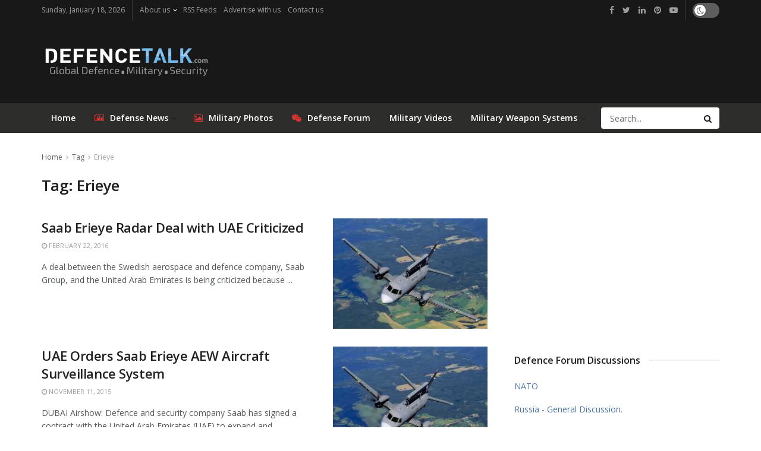

--- FILE ---
content_type: text/html; charset=utf-8
request_url: https://www.google.com/recaptcha/api2/aframe
body_size: 266
content:
<!DOCTYPE HTML><html><head><meta http-equiv="content-type" content="text/html; charset=UTF-8"></head><body><script nonce="kpLkr0rYdKsU18VH7ccfRw">/** Anti-fraud and anti-abuse applications only. See google.com/recaptcha */ try{var clients={'sodar':'https://pagead2.googlesyndication.com/pagead/sodar?'};window.addEventListener("message",function(a){try{if(a.source===window.parent){var b=JSON.parse(a.data);var c=clients[b['id']];if(c){var d=document.createElement('img');d.src=c+b['params']+'&rc='+(localStorage.getItem("rc::a")?sessionStorage.getItem("rc::b"):"");window.document.body.appendChild(d);sessionStorage.setItem("rc::e",parseInt(sessionStorage.getItem("rc::e")||0)+1);localStorage.setItem("rc::h",'1768747991870');}}}catch(b){}});window.parent.postMessage("_grecaptcha_ready", "*");}catch(b){}</script></body></html>

--- FILE ---
content_type: application/javascript; charset=utf-8
request_url: https://www.defencetalk.com/wp-content/cache/wpo-minify/1729254043/assets/wpo-minify-footer-feac154f.min.js
body_size: -165
content:

'use strict';document.addEventListener('DOMContentLoaded',function(){const rss_feeds=document.querySelectorAll('.wprss_ajax');rss_feeds.forEach(function(rss_feed){const feed_settings=window[rss_feed.dataset.id];rss_retriever_fetch_feed(feed_settings).then(data=>{rss_feed.innerHTML=data}).catch(error=>{console.log(error)})});function rss_retriever_fetch_feed(feed_settings){return new Promise((resolve,reject)=>{jQuery.ajax({type:"post",dataType:"json",url:rss_retriever.ajax_url,data:{'action':'rss_retriever_ajax_request','settings':feed_settings},success:function(data){resolve(data)},error:function(error){reject(error)},})})}});



'use strict';document.addEventListener('DOMContentLoaded',function(){if(typeof Masonry==='function'){var msnry=new Masonry('.wp_rss_retriever--masonry ul',{columnWidth:'.wp_rss_retriever_item',itemSelector:'.wp_rss_retriever_item',horizontalOrder:!0})}});


